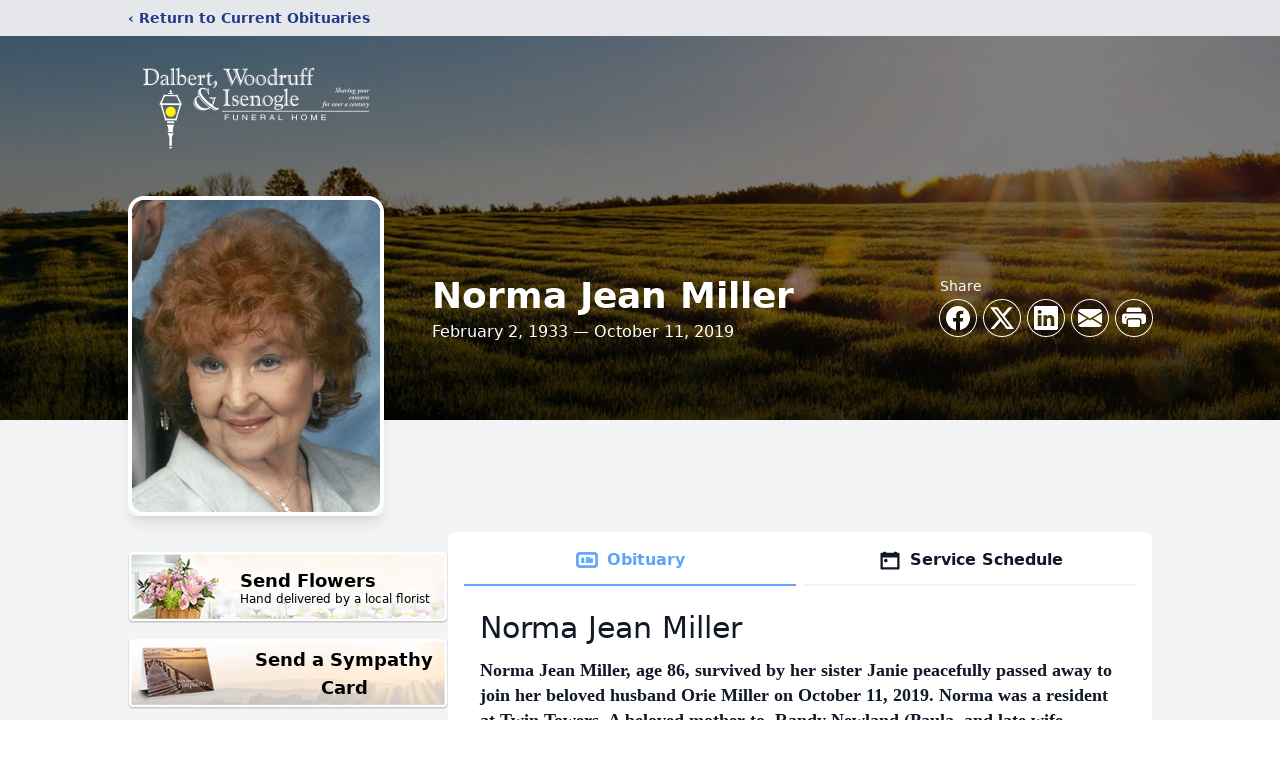

--- FILE ---
content_type: text/html; charset=utf-8
request_url: https://www.google.com/recaptcha/enterprise/anchor?ar=1&k=6LfRmE0hAAAAABgerUDOilF7E9G1NzZGNBFXzTgS&co=aHR0cHM6Ly93d3cuZHdpZnVuZXJhbGhvbWUuY29tOjQ0Mw..&hl=en&type=image&v=N67nZn4AqZkNcbeMu4prBgzg&theme=light&size=invisible&badge=bottomright&anchor-ms=20000&execute-ms=30000&cb=odqfnrqf7dng
body_size: 49005
content:
<!DOCTYPE HTML><html dir="ltr" lang="en"><head><meta http-equiv="Content-Type" content="text/html; charset=UTF-8">
<meta http-equiv="X-UA-Compatible" content="IE=edge">
<title>reCAPTCHA</title>
<style type="text/css">
/* cyrillic-ext */
@font-face {
  font-family: 'Roboto';
  font-style: normal;
  font-weight: 400;
  font-stretch: 100%;
  src: url(//fonts.gstatic.com/s/roboto/v48/KFO7CnqEu92Fr1ME7kSn66aGLdTylUAMa3GUBHMdazTgWw.woff2) format('woff2');
  unicode-range: U+0460-052F, U+1C80-1C8A, U+20B4, U+2DE0-2DFF, U+A640-A69F, U+FE2E-FE2F;
}
/* cyrillic */
@font-face {
  font-family: 'Roboto';
  font-style: normal;
  font-weight: 400;
  font-stretch: 100%;
  src: url(//fonts.gstatic.com/s/roboto/v48/KFO7CnqEu92Fr1ME7kSn66aGLdTylUAMa3iUBHMdazTgWw.woff2) format('woff2');
  unicode-range: U+0301, U+0400-045F, U+0490-0491, U+04B0-04B1, U+2116;
}
/* greek-ext */
@font-face {
  font-family: 'Roboto';
  font-style: normal;
  font-weight: 400;
  font-stretch: 100%;
  src: url(//fonts.gstatic.com/s/roboto/v48/KFO7CnqEu92Fr1ME7kSn66aGLdTylUAMa3CUBHMdazTgWw.woff2) format('woff2');
  unicode-range: U+1F00-1FFF;
}
/* greek */
@font-face {
  font-family: 'Roboto';
  font-style: normal;
  font-weight: 400;
  font-stretch: 100%;
  src: url(//fonts.gstatic.com/s/roboto/v48/KFO7CnqEu92Fr1ME7kSn66aGLdTylUAMa3-UBHMdazTgWw.woff2) format('woff2');
  unicode-range: U+0370-0377, U+037A-037F, U+0384-038A, U+038C, U+038E-03A1, U+03A3-03FF;
}
/* math */
@font-face {
  font-family: 'Roboto';
  font-style: normal;
  font-weight: 400;
  font-stretch: 100%;
  src: url(//fonts.gstatic.com/s/roboto/v48/KFO7CnqEu92Fr1ME7kSn66aGLdTylUAMawCUBHMdazTgWw.woff2) format('woff2');
  unicode-range: U+0302-0303, U+0305, U+0307-0308, U+0310, U+0312, U+0315, U+031A, U+0326-0327, U+032C, U+032F-0330, U+0332-0333, U+0338, U+033A, U+0346, U+034D, U+0391-03A1, U+03A3-03A9, U+03B1-03C9, U+03D1, U+03D5-03D6, U+03F0-03F1, U+03F4-03F5, U+2016-2017, U+2034-2038, U+203C, U+2040, U+2043, U+2047, U+2050, U+2057, U+205F, U+2070-2071, U+2074-208E, U+2090-209C, U+20D0-20DC, U+20E1, U+20E5-20EF, U+2100-2112, U+2114-2115, U+2117-2121, U+2123-214F, U+2190, U+2192, U+2194-21AE, U+21B0-21E5, U+21F1-21F2, U+21F4-2211, U+2213-2214, U+2216-22FF, U+2308-230B, U+2310, U+2319, U+231C-2321, U+2336-237A, U+237C, U+2395, U+239B-23B7, U+23D0, U+23DC-23E1, U+2474-2475, U+25AF, U+25B3, U+25B7, U+25BD, U+25C1, U+25CA, U+25CC, U+25FB, U+266D-266F, U+27C0-27FF, U+2900-2AFF, U+2B0E-2B11, U+2B30-2B4C, U+2BFE, U+3030, U+FF5B, U+FF5D, U+1D400-1D7FF, U+1EE00-1EEFF;
}
/* symbols */
@font-face {
  font-family: 'Roboto';
  font-style: normal;
  font-weight: 400;
  font-stretch: 100%;
  src: url(//fonts.gstatic.com/s/roboto/v48/KFO7CnqEu92Fr1ME7kSn66aGLdTylUAMaxKUBHMdazTgWw.woff2) format('woff2');
  unicode-range: U+0001-000C, U+000E-001F, U+007F-009F, U+20DD-20E0, U+20E2-20E4, U+2150-218F, U+2190, U+2192, U+2194-2199, U+21AF, U+21E6-21F0, U+21F3, U+2218-2219, U+2299, U+22C4-22C6, U+2300-243F, U+2440-244A, U+2460-24FF, U+25A0-27BF, U+2800-28FF, U+2921-2922, U+2981, U+29BF, U+29EB, U+2B00-2BFF, U+4DC0-4DFF, U+FFF9-FFFB, U+10140-1018E, U+10190-1019C, U+101A0, U+101D0-101FD, U+102E0-102FB, U+10E60-10E7E, U+1D2C0-1D2D3, U+1D2E0-1D37F, U+1F000-1F0FF, U+1F100-1F1AD, U+1F1E6-1F1FF, U+1F30D-1F30F, U+1F315, U+1F31C, U+1F31E, U+1F320-1F32C, U+1F336, U+1F378, U+1F37D, U+1F382, U+1F393-1F39F, U+1F3A7-1F3A8, U+1F3AC-1F3AF, U+1F3C2, U+1F3C4-1F3C6, U+1F3CA-1F3CE, U+1F3D4-1F3E0, U+1F3ED, U+1F3F1-1F3F3, U+1F3F5-1F3F7, U+1F408, U+1F415, U+1F41F, U+1F426, U+1F43F, U+1F441-1F442, U+1F444, U+1F446-1F449, U+1F44C-1F44E, U+1F453, U+1F46A, U+1F47D, U+1F4A3, U+1F4B0, U+1F4B3, U+1F4B9, U+1F4BB, U+1F4BF, U+1F4C8-1F4CB, U+1F4D6, U+1F4DA, U+1F4DF, U+1F4E3-1F4E6, U+1F4EA-1F4ED, U+1F4F7, U+1F4F9-1F4FB, U+1F4FD-1F4FE, U+1F503, U+1F507-1F50B, U+1F50D, U+1F512-1F513, U+1F53E-1F54A, U+1F54F-1F5FA, U+1F610, U+1F650-1F67F, U+1F687, U+1F68D, U+1F691, U+1F694, U+1F698, U+1F6AD, U+1F6B2, U+1F6B9-1F6BA, U+1F6BC, U+1F6C6-1F6CF, U+1F6D3-1F6D7, U+1F6E0-1F6EA, U+1F6F0-1F6F3, U+1F6F7-1F6FC, U+1F700-1F7FF, U+1F800-1F80B, U+1F810-1F847, U+1F850-1F859, U+1F860-1F887, U+1F890-1F8AD, U+1F8B0-1F8BB, U+1F8C0-1F8C1, U+1F900-1F90B, U+1F93B, U+1F946, U+1F984, U+1F996, U+1F9E9, U+1FA00-1FA6F, U+1FA70-1FA7C, U+1FA80-1FA89, U+1FA8F-1FAC6, U+1FACE-1FADC, U+1FADF-1FAE9, U+1FAF0-1FAF8, U+1FB00-1FBFF;
}
/* vietnamese */
@font-face {
  font-family: 'Roboto';
  font-style: normal;
  font-weight: 400;
  font-stretch: 100%;
  src: url(//fonts.gstatic.com/s/roboto/v48/KFO7CnqEu92Fr1ME7kSn66aGLdTylUAMa3OUBHMdazTgWw.woff2) format('woff2');
  unicode-range: U+0102-0103, U+0110-0111, U+0128-0129, U+0168-0169, U+01A0-01A1, U+01AF-01B0, U+0300-0301, U+0303-0304, U+0308-0309, U+0323, U+0329, U+1EA0-1EF9, U+20AB;
}
/* latin-ext */
@font-face {
  font-family: 'Roboto';
  font-style: normal;
  font-weight: 400;
  font-stretch: 100%;
  src: url(//fonts.gstatic.com/s/roboto/v48/KFO7CnqEu92Fr1ME7kSn66aGLdTylUAMa3KUBHMdazTgWw.woff2) format('woff2');
  unicode-range: U+0100-02BA, U+02BD-02C5, U+02C7-02CC, U+02CE-02D7, U+02DD-02FF, U+0304, U+0308, U+0329, U+1D00-1DBF, U+1E00-1E9F, U+1EF2-1EFF, U+2020, U+20A0-20AB, U+20AD-20C0, U+2113, U+2C60-2C7F, U+A720-A7FF;
}
/* latin */
@font-face {
  font-family: 'Roboto';
  font-style: normal;
  font-weight: 400;
  font-stretch: 100%;
  src: url(//fonts.gstatic.com/s/roboto/v48/KFO7CnqEu92Fr1ME7kSn66aGLdTylUAMa3yUBHMdazQ.woff2) format('woff2');
  unicode-range: U+0000-00FF, U+0131, U+0152-0153, U+02BB-02BC, U+02C6, U+02DA, U+02DC, U+0304, U+0308, U+0329, U+2000-206F, U+20AC, U+2122, U+2191, U+2193, U+2212, U+2215, U+FEFF, U+FFFD;
}
/* cyrillic-ext */
@font-face {
  font-family: 'Roboto';
  font-style: normal;
  font-weight: 500;
  font-stretch: 100%;
  src: url(//fonts.gstatic.com/s/roboto/v48/KFO7CnqEu92Fr1ME7kSn66aGLdTylUAMa3GUBHMdazTgWw.woff2) format('woff2');
  unicode-range: U+0460-052F, U+1C80-1C8A, U+20B4, U+2DE0-2DFF, U+A640-A69F, U+FE2E-FE2F;
}
/* cyrillic */
@font-face {
  font-family: 'Roboto';
  font-style: normal;
  font-weight: 500;
  font-stretch: 100%;
  src: url(//fonts.gstatic.com/s/roboto/v48/KFO7CnqEu92Fr1ME7kSn66aGLdTylUAMa3iUBHMdazTgWw.woff2) format('woff2');
  unicode-range: U+0301, U+0400-045F, U+0490-0491, U+04B0-04B1, U+2116;
}
/* greek-ext */
@font-face {
  font-family: 'Roboto';
  font-style: normal;
  font-weight: 500;
  font-stretch: 100%;
  src: url(//fonts.gstatic.com/s/roboto/v48/KFO7CnqEu92Fr1ME7kSn66aGLdTylUAMa3CUBHMdazTgWw.woff2) format('woff2');
  unicode-range: U+1F00-1FFF;
}
/* greek */
@font-face {
  font-family: 'Roboto';
  font-style: normal;
  font-weight: 500;
  font-stretch: 100%;
  src: url(//fonts.gstatic.com/s/roboto/v48/KFO7CnqEu92Fr1ME7kSn66aGLdTylUAMa3-UBHMdazTgWw.woff2) format('woff2');
  unicode-range: U+0370-0377, U+037A-037F, U+0384-038A, U+038C, U+038E-03A1, U+03A3-03FF;
}
/* math */
@font-face {
  font-family: 'Roboto';
  font-style: normal;
  font-weight: 500;
  font-stretch: 100%;
  src: url(//fonts.gstatic.com/s/roboto/v48/KFO7CnqEu92Fr1ME7kSn66aGLdTylUAMawCUBHMdazTgWw.woff2) format('woff2');
  unicode-range: U+0302-0303, U+0305, U+0307-0308, U+0310, U+0312, U+0315, U+031A, U+0326-0327, U+032C, U+032F-0330, U+0332-0333, U+0338, U+033A, U+0346, U+034D, U+0391-03A1, U+03A3-03A9, U+03B1-03C9, U+03D1, U+03D5-03D6, U+03F0-03F1, U+03F4-03F5, U+2016-2017, U+2034-2038, U+203C, U+2040, U+2043, U+2047, U+2050, U+2057, U+205F, U+2070-2071, U+2074-208E, U+2090-209C, U+20D0-20DC, U+20E1, U+20E5-20EF, U+2100-2112, U+2114-2115, U+2117-2121, U+2123-214F, U+2190, U+2192, U+2194-21AE, U+21B0-21E5, U+21F1-21F2, U+21F4-2211, U+2213-2214, U+2216-22FF, U+2308-230B, U+2310, U+2319, U+231C-2321, U+2336-237A, U+237C, U+2395, U+239B-23B7, U+23D0, U+23DC-23E1, U+2474-2475, U+25AF, U+25B3, U+25B7, U+25BD, U+25C1, U+25CA, U+25CC, U+25FB, U+266D-266F, U+27C0-27FF, U+2900-2AFF, U+2B0E-2B11, U+2B30-2B4C, U+2BFE, U+3030, U+FF5B, U+FF5D, U+1D400-1D7FF, U+1EE00-1EEFF;
}
/* symbols */
@font-face {
  font-family: 'Roboto';
  font-style: normal;
  font-weight: 500;
  font-stretch: 100%;
  src: url(//fonts.gstatic.com/s/roboto/v48/KFO7CnqEu92Fr1ME7kSn66aGLdTylUAMaxKUBHMdazTgWw.woff2) format('woff2');
  unicode-range: U+0001-000C, U+000E-001F, U+007F-009F, U+20DD-20E0, U+20E2-20E4, U+2150-218F, U+2190, U+2192, U+2194-2199, U+21AF, U+21E6-21F0, U+21F3, U+2218-2219, U+2299, U+22C4-22C6, U+2300-243F, U+2440-244A, U+2460-24FF, U+25A0-27BF, U+2800-28FF, U+2921-2922, U+2981, U+29BF, U+29EB, U+2B00-2BFF, U+4DC0-4DFF, U+FFF9-FFFB, U+10140-1018E, U+10190-1019C, U+101A0, U+101D0-101FD, U+102E0-102FB, U+10E60-10E7E, U+1D2C0-1D2D3, U+1D2E0-1D37F, U+1F000-1F0FF, U+1F100-1F1AD, U+1F1E6-1F1FF, U+1F30D-1F30F, U+1F315, U+1F31C, U+1F31E, U+1F320-1F32C, U+1F336, U+1F378, U+1F37D, U+1F382, U+1F393-1F39F, U+1F3A7-1F3A8, U+1F3AC-1F3AF, U+1F3C2, U+1F3C4-1F3C6, U+1F3CA-1F3CE, U+1F3D4-1F3E0, U+1F3ED, U+1F3F1-1F3F3, U+1F3F5-1F3F7, U+1F408, U+1F415, U+1F41F, U+1F426, U+1F43F, U+1F441-1F442, U+1F444, U+1F446-1F449, U+1F44C-1F44E, U+1F453, U+1F46A, U+1F47D, U+1F4A3, U+1F4B0, U+1F4B3, U+1F4B9, U+1F4BB, U+1F4BF, U+1F4C8-1F4CB, U+1F4D6, U+1F4DA, U+1F4DF, U+1F4E3-1F4E6, U+1F4EA-1F4ED, U+1F4F7, U+1F4F9-1F4FB, U+1F4FD-1F4FE, U+1F503, U+1F507-1F50B, U+1F50D, U+1F512-1F513, U+1F53E-1F54A, U+1F54F-1F5FA, U+1F610, U+1F650-1F67F, U+1F687, U+1F68D, U+1F691, U+1F694, U+1F698, U+1F6AD, U+1F6B2, U+1F6B9-1F6BA, U+1F6BC, U+1F6C6-1F6CF, U+1F6D3-1F6D7, U+1F6E0-1F6EA, U+1F6F0-1F6F3, U+1F6F7-1F6FC, U+1F700-1F7FF, U+1F800-1F80B, U+1F810-1F847, U+1F850-1F859, U+1F860-1F887, U+1F890-1F8AD, U+1F8B0-1F8BB, U+1F8C0-1F8C1, U+1F900-1F90B, U+1F93B, U+1F946, U+1F984, U+1F996, U+1F9E9, U+1FA00-1FA6F, U+1FA70-1FA7C, U+1FA80-1FA89, U+1FA8F-1FAC6, U+1FACE-1FADC, U+1FADF-1FAE9, U+1FAF0-1FAF8, U+1FB00-1FBFF;
}
/* vietnamese */
@font-face {
  font-family: 'Roboto';
  font-style: normal;
  font-weight: 500;
  font-stretch: 100%;
  src: url(//fonts.gstatic.com/s/roboto/v48/KFO7CnqEu92Fr1ME7kSn66aGLdTylUAMa3OUBHMdazTgWw.woff2) format('woff2');
  unicode-range: U+0102-0103, U+0110-0111, U+0128-0129, U+0168-0169, U+01A0-01A1, U+01AF-01B0, U+0300-0301, U+0303-0304, U+0308-0309, U+0323, U+0329, U+1EA0-1EF9, U+20AB;
}
/* latin-ext */
@font-face {
  font-family: 'Roboto';
  font-style: normal;
  font-weight: 500;
  font-stretch: 100%;
  src: url(//fonts.gstatic.com/s/roboto/v48/KFO7CnqEu92Fr1ME7kSn66aGLdTylUAMa3KUBHMdazTgWw.woff2) format('woff2');
  unicode-range: U+0100-02BA, U+02BD-02C5, U+02C7-02CC, U+02CE-02D7, U+02DD-02FF, U+0304, U+0308, U+0329, U+1D00-1DBF, U+1E00-1E9F, U+1EF2-1EFF, U+2020, U+20A0-20AB, U+20AD-20C0, U+2113, U+2C60-2C7F, U+A720-A7FF;
}
/* latin */
@font-face {
  font-family: 'Roboto';
  font-style: normal;
  font-weight: 500;
  font-stretch: 100%;
  src: url(//fonts.gstatic.com/s/roboto/v48/KFO7CnqEu92Fr1ME7kSn66aGLdTylUAMa3yUBHMdazQ.woff2) format('woff2');
  unicode-range: U+0000-00FF, U+0131, U+0152-0153, U+02BB-02BC, U+02C6, U+02DA, U+02DC, U+0304, U+0308, U+0329, U+2000-206F, U+20AC, U+2122, U+2191, U+2193, U+2212, U+2215, U+FEFF, U+FFFD;
}
/* cyrillic-ext */
@font-face {
  font-family: 'Roboto';
  font-style: normal;
  font-weight: 900;
  font-stretch: 100%;
  src: url(//fonts.gstatic.com/s/roboto/v48/KFO7CnqEu92Fr1ME7kSn66aGLdTylUAMa3GUBHMdazTgWw.woff2) format('woff2');
  unicode-range: U+0460-052F, U+1C80-1C8A, U+20B4, U+2DE0-2DFF, U+A640-A69F, U+FE2E-FE2F;
}
/* cyrillic */
@font-face {
  font-family: 'Roboto';
  font-style: normal;
  font-weight: 900;
  font-stretch: 100%;
  src: url(//fonts.gstatic.com/s/roboto/v48/KFO7CnqEu92Fr1ME7kSn66aGLdTylUAMa3iUBHMdazTgWw.woff2) format('woff2');
  unicode-range: U+0301, U+0400-045F, U+0490-0491, U+04B0-04B1, U+2116;
}
/* greek-ext */
@font-face {
  font-family: 'Roboto';
  font-style: normal;
  font-weight: 900;
  font-stretch: 100%;
  src: url(//fonts.gstatic.com/s/roboto/v48/KFO7CnqEu92Fr1ME7kSn66aGLdTylUAMa3CUBHMdazTgWw.woff2) format('woff2');
  unicode-range: U+1F00-1FFF;
}
/* greek */
@font-face {
  font-family: 'Roboto';
  font-style: normal;
  font-weight: 900;
  font-stretch: 100%;
  src: url(//fonts.gstatic.com/s/roboto/v48/KFO7CnqEu92Fr1ME7kSn66aGLdTylUAMa3-UBHMdazTgWw.woff2) format('woff2');
  unicode-range: U+0370-0377, U+037A-037F, U+0384-038A, U+038C, U+038E-03A1, U+03A3-03FF;
}
/* math */
@font-face {
  font-family: 'Roboto';
  font-style: normal;
  font-weight: 900;
  font-stretch: 100%;
  src: url(//fonts.gstatic.com/s/roboto/v48/KFO7CnqEu92Fr1ME7kSn66aGLdTylUAMawCUBHMdazTgWw.woff2) format('woff2');
  unicode-range: U+0302-0303, U+0305, U+0307-0308, U+0310, U+0312, U+0315, U+031A, U+0326-0327, U+032C, U+032F-0330, U+0332-0333, U+0338, U+033A, U+0346, U+034D, U+0391-03A1, U+03A3-03A9, U+03B1-03C9, U+03D1, U+03D5-03D6, U+03F0-03F1, U+03F4-03F5, U+2016-2017, U+2034-2038, U+203C, U+2040, U+2043, U+2047, U+2050, U+2057, U+205F, U+2070-2071, U+2074-208E, U+2090-209C, U+20D0-20DC, U+20E1, U+20E5-20EF, U+2100-2112, U+2114-2115, U+2117-2121, U+2123-214F, U+2190, U+2192, U+2194-21AE, U+21B0-21E5, U+21F1-21F2, U+21F4-2211, U+2213-2214, U+2216-22FF, U+2308-230B, U+2310, U+2319, U+231C-2321, U+2336-237A, U+237C, U+2395, U+239B-23B7, U+23D0, U+23DC-23E1, U+2474-2475, U+25AF, U+25B3, U+25B7, U+25BD, U+25C1, U+25CA, U+25CC, U+25FB, U+266D-266F, U+27C0-27FF, U+2900-2AFF, U+2B0E-2B11, U+2B30-2B4C, U+2BFE, U+3030, U+FF5B, U+FF5D, U+1D400-1D7FF, U+1EE00-1EEFF;
}
/* symbols */
@font-face {
  font-family: 'Roboto';
  font-style: normal;
  font-weight: 900;
  font-stretch: 100%;
  src: url(//fonts.gstatic.com/s/roboto/v48/KFO7CnqEu92Fr1ME7kSn66aGLdTylUAMaxKUBHMdazTgWw.woff2) format('woff2');
  unicode-range: U+0001-000C, U+000E-001F, U+007F-009F, U+20DD-20E0, U+20E2-20E4, U+2150-218F, U+2190, U+2192, U+2194-2199, U+21AF, U+21E6-21F0, U+21F3, U+2218-2219, U+2299, U+22C4-22C6, U+2300-243F, U+2440-244A, U+2460-24FF, U+25A0-27BF, U+2800-28FF, U+2921-2922, U+2981, U+29BF, U+29EB, U+2B00-2BFF, U+4DC0-4DFF, U+FFF9-FFFB, U+10140-1018E, U+10190-1019C, U+101A0, U+101D0-101FD, U+102E0-102FB, U+10E60-10E7E, U+1D2C0-1D2D3, U+1D2E0-1D37F, U+1F000-1F0FF, U+1F100-1F1AD, U+1F1E6-1F1FF, U+1F30D-1F30F, U+1F315, U+1F31C, U+1F31E, U+1F320-1F32C, U+1F336, U+1F378, U+1F37D, U+1F382, U+1F393-1F39F, U+1F3A7-1F3A8, U+1F3AC-1F3AF, U+1F3C2, U+1F3C4-1F3C6, U+1F3CA-1F3CE, U+1F3D4-1F3E0, U+1F3ED, U+1F3F1-1F3F3, U+1F3F5-1F3F7, U+1F408, U+1F415, U+1F41F, U+1F426, U+1F43F, U+1F441-1F442, U+1F444, U+1F446-1F449, U+1F44C-1F44E, U+1F453, U+1F46A, U+1F47D, U+1F4A3, U+1F4B0, U+1F4B3, U+1F4B9, U+1F4BB, U+1F4BF, U+1F4C8-1F4CB, U+1F4D6, U+1F4DA, U+1F4DF, U+1F4E3-1F4E6, U+1F4EA-1F4ED, U+1F4F7, U+1F4F9-1F4FB, U+1F4FD-1F4FE, U+1F503, U+1F507-1F50B, U+1F50D, U+1F512-1F513, U+1F53E-1F54A, U+1F54F-1F5FA, U+1F610, U+1F650-1F67F, U+1F687, U+1F68D, U+1F691, U+1F694, U+1F698, U+1F6AD, U+1F6B2, U+1F6B9-1F6BA, U+1F6BC, U+1F6C6-1F6CF, U+1F6D3-1F6D7, U+1F6E0-1F6EA, U+1F6F0-1F6F3, U+1F6F7-1F6FC, U+1F700-1F7FF, U+1F800-1F80B, U+1F810-1F847, U+1F850-1F859, U+1F860-1F887, U+1F890-1F8AD, U+1F8B0-1F8BB, U+1F8C0-1F8C1, U+1F900-1F90B, U+1F93B, U+1F946, U+1F984, U+1F996, U+1F9E9, U+1FA00-1FA6F, U+1FA70-1FA7C, U+1FA80-1FA89, U+1FA8F-1FAC6, U+1FACE-1FADC, U+1FADF-1FAE9, U+1FAF0-1FAF8, U+1FB00-1FBFF;
}
/* vietnamese */
@font-face {
  font-family: 'Roboto';
  font-style: normal;
  font-weight: 900;
  font-stretch: 100%;
  src: url(//fonts.gstatic.com/s/roboto/v48/KFO7CnqEu92Fr1ME7kSn66aGLdTylUAMa3OUBHMdazTgWw.woff2) format('woff2');
  unicode-range: U+0102-0103, U+0110-0111, U+0128-0129, U+0168-0169, U+01A0-01A1, U+01AF-01B0, U+0300-0301, U+0303-0304, U+0308-0309, U+0323, U+0329, U+1EA0-1EF9, U+20AB;
}
/* latin-ext */
@font-face {
  font-family: 'Roboto';
  font-style: normal;
  font-weight: 900;
  font-stretch: 100%;
  src: url(//fonts.gstatic.com/s/roboto/v48/KFO7CnqEu92Fr1ME7kSn66aGLdTylUAMa3KUBHMdazTgWw.woff2) format('woff2');
  unicode-range: U+0100-02BA, U+02BD-02C5, U+02C7-02CC, U+02CE-02D7, U+02DD-02FF, U+0304, U+0308, U+0329, U+1D00-1DBF, U+1E00-1E9F, U+1EF2-1EFF, U+2020, U+20A0-20AB, U+20AD-20C0, U+2113, U+2C60-2C7F, U+A720-A7FF;
}
/* latin */
@font-face {
  font-family: 'Roboto';
  font-style: normal;
  font-weight: 900;
  font-stretch: 100%;
  src: url(//fonts.gstatic.com/s/roboto/v48/KFO7CnqEu92Fr1ME7kSn66aGLdTylUAMa3yUBHMdazQ.woff2) format('woff2');
  unicode-range: U+0000-00FF, U+0131, U+0152-0153, U+02BB-02BC, U+02C6, U+02DA, U+02DC, U+0304, U+0308, U+0329, U+2000-206F, U+20AC, U+2122, U+2191, U+2193, U+2212, U+2215, U+FEFF, U+FFFD;
}

</style>
<link rel="stylesheet" type="text/css" href="https://www.gstatic.com/recaptcha/releases/N67nZn4AqZkNcbeMu4prBgzg/styles__ltr.css">
<script nonce="yAG0iIV825aRuGEgv8vPDw" type="text/javascript">window['__recaptcha_api'] = 'https://www.google.com/recaptcha/enterprise/';</script>
<script type="text/javascript" src="https://www.gstatic.com/recaptcha/releases/N67nZn4AqZkNcbeMu4prBgzg/recaptcha__en.js" nonce="yAG0iIV825aRuGEgv8vPDw">
      
    </script></head>
<body><div id="rc-anchor-alert" class="rc-anchor-alert"></div>
<input type="hidden" id="recaptcha-token" value="[base64]">
<script type="text/javascript" nonce="yAG0iIV825aRuGEgv8vPDw">
      recaptcha.anchor.Main.init("[\x22ainput\x22,[\x22bgdata\x22,\x22\x22,\[base64]/[base64]/[base64]/[base64]/[base64]/UltsKytdPUU6KEU8MjA0OD9SW2wrK109RT4+NnwxOTI6KChFJjY0NTEyKT09NTUyOTYmJk0rMTxjLmxlbmd0aCYmKGMuY2hhckNvZGVBdChNKzEpJjY0NTEyKT09NTYzMjA/[base64]/[base64]/[base64]/[base64]/[base64]/[base64]/[base64]\x22,\[base64]\\u003d\x22,\x22wo9aw7kmAXAow4AXQzPCusO0Nx1fwoTDrjLDssKWwrXCuMK/woPDv8K+EcKNS8KJwrkZAgdLEjLCj8KZQ8O/X8KnJcKEwq/[base64]/CqGDDhEXCncKxTMOMwqh8QMKqw6ctZ8O/[base64]/[base64]/w4FKA8K2JsKowrBEw7AsB8O6wpZnw786Eh7CkDoNwql+QyXCiSBlJgjCsAbCgEYpwp8bw4fDukdcVsO9YMKhFyrCvMO3wqTCu2JhwoDDrcOQHMO/GMKQZlU2wrvDp8KuJMKpw7crwp0XwqHDvx/[base64]/[base64]/CssO1FFB7IVBbw5HCrTbCosKUwo5aw6vCsMKvwoXCqcK4w7MjDjE+wrMOwrFePkA8d8KaG2DDjDx/bMOxwp4Mw6RPwo3Ckj3Cs8O4LUfDt8KQwpZew4kSHcO4w7rCt1NIC8KvwrJedlfCgjBaw7nDpgXDjMKNL8KYCcKZKsO4w4QXwq/CmMOWAcO+woHCqMO5RVwOwqk2wrzDlMOpfcOBwpNRwrPDo8KiwpAOfnfCs8Kkd8OoJMO2Lk1Rw7xqakUNwoLDr8KTwo5fasKNLsOyDsKPwpDDt0TCpyQgw4fDnsKqw6nDgQ7CqFIuw5gDV2DChwNNWcObwoZywrzDs8K4WCQkGsOEVsOkwr7Dj8K9w6/CvsO9d33DqMOQcsK/[base64]/ChMKYWAPDvGDDpcODJArDg8KuWzdZRsKEw5zCvSZ7w7LCncKYw4zClHk3ScOGXgsBWFwcw5oFMFhRcMK0w4VEE0BgdkHDh8Kzwq3CmMKow78nTBUjwq3CryTCmhDDusObwrkZGcO1AlZsw41HHcKKwoUkA8OWw50/[base64]/CtUbCp0k4AcKww4sGwofClVUHZmoVNUwfwq8tDnh4BMOUOFExMnHCpsKiB8K0wrLDqsO+w5vDli4CO8Kkwo3DtytoBcKFw6UNH1zCniZRQH0Yw5zDusOWwq3DsGDDuQlDCsKlcnkywrnDgGtOwpfDvDPCjn9CwoHChhU/[base64]/DlS1JDgs0N3vCm8ODRMKeeh8dwqokDcOsw5xoJcOEF8OXwptAHEVQwq7DpcOoYhzDncKew5BWw4rDmMK1w7/Djn/DucOrw7FJMsKjZkPCsMOiw5zDnh1iX8OGw5tlwpLCrRsRw6HDvsKnw5bCncKMw4MBwpjDhMOFwo9cJRlOPFUVRzPChQZnHkMEXjYkwq0wwoRmcsOMw6chHCTDsMO4JsK7w601w7sQw4HChcKYYDdnLk/DmmgawoXDjyASw57DvcO/[base64]/Dkl1Hw7BDYsKNYsKON8KBw40eC1Rqw67DjcKXIcKlw7/CtsKEWWZ4WsKmw7TDg8KVw5HCmsKGN2jCmsOXwrXCi2/DvW3DogobXQHCmcOPwpItAMK4w7B6b8OWSMOuw64/aEvCoALDkGfDsmrDiMODNVTCgBwxw5nDlhjChcOQCX5Lw6zChsOGw4N6wrNQAClFdhEsJcKNw7gdwqpSw7jCoDRiw4RawqpFwoxIw5PCgcK8D8OxPnJEJsKywpZMKMO5w6jDnsKhw4BfJMObw6RxK1dTUcOiNEzCqMKqw7Jow5RGw7nDuMOoGMOcNFjDocK/[base64]/[base64]/w77CpkjCrsKYw589w5TCuDTDvDDDrmtKYsOuP0zCvDTDsQjDrMOyw4Auwr/ClMOibX7Dpjt5wqEeXcOfTlHDoWMOfUbDrcKyQ2pWwq9Sw7Z6w7MvwpRrXcKgN8OCw5o/wqskDcKnfcO8wq0Jw5XDpU5Dwqxtwp3DhcKUwqfClFVDw6DCvMO/DcONw6PDo8O1w5ggDh0pA8OzbsO4KwErwqobEcOMwqLDqTcWWxnCv8KMwrBgKMKUTUHCu8KyORtRwohIwpvDhmTClwoSIizDlMKFI8Kmw4ZbTChtKDYjZcKJw6BUPcOAHsKJWB99w7HDl8Oawqs8FELCljDCosKnGGB+BMKeOQfCjVXCgH5qZT00w5bCh8Kawo/CtVHDkcOHwq5xD8KRw63DiUbCt8K3RcOZw48ENsKAwqvDoX7CvBvCiMKcwrLChRXDgMKbb8ODw4XCrUE4RcK0wrZHRsKZRD1IfsK0w6gBwqZGw6/[base64]/CjFHDucOMw4zChXrCp8KVwoJ7wpcCwpIBwqsTaMKEXyTCu8OjXhJfJsO/wrV6Q3Zjw4omwoLCtDISXsO7wpcNw69cN8OrW8Kpwp/DssKJZ1nCnyjCnw/CgMO2cMKPwocXTQbCgjjDv8OwwqLCj8OWw5XCu3HCs8KRwqbDgMOWwqTCl8OWBcONUBYhOh/Cp8OYw4vDnzdifjJwNsOMehoRw6HDhTzCh8Oswo7CtcK6w5nDnjvClFwgw4PCpyDDpX0yw7TCqsKMU8KXw7zDt8K1w5kcwoovw5nCmUkzwpUBw6J5QMKkwp/DhcOiBsKwwrPCqz3CuMKmwrPCqMKsd3jCh8KTw5pew7Yew7Arw7ICw6LDs3XClsKKw6TDo8Kgw4bDucOhw49zw6PDqHLDjjQ+wqvDsAnCoMKQHydvSg/[base64]/wp/CmkYVXWNFMC93U8OXw7MKw4YPAMO/wpIIw5wZViLCgsO5w5ljw4R2K8Obw5/Cmh4nwqHCvFPDgSUVGGkqw6woecKlAsKnw5sAw4INJ8Kgw4HCv2LCnwPCrsO2w4fDo8OKcRvDiwnCqCNSwogGw4geago+wqXDk8KCI2gsfcOgw7NHN3sVwp1VAy/CkFhPecOSwogvw6VEJsO/RsKgURMrw5HCngVcAAg4b8Ojw6caLMKnw5fCtmx9wp/CisOXw7kdw4olwrfCs8K0w5/[base64]/[base64]/[base64]/Dq2DDu0Rxw73DqnLDrl0MUUQwY3Afwph9QMO0w6N4w6J0wpjDignDpy9UKgFYw73CtMKJCRsuwqrDq8KNw7HDuMOdCwjDqMKEUEfDvWnDgAnCqcO7w5/[base64]/[base64]/LFzCmxbCuS/Ctjx4w5sjWMKJwrPDnEgSwrppOWHDtwXCmMK4PlR8w7kLScKvwpsEAMK5w480P17Co1bDjAd/wqvDnMOiw7MEw7dFNCPDlMOmw4XCogk6w5fDjAfDh8KzJnF9woAoAsKKwrJDJMOHNMKbWMO6w6rCnMK/wotTY8KGw6l4K0DClQo1Fk3DszxNPcKhHcOVODYXw7dYwonDt8OMTsOqw47DvcKVRMOzU8KuQ8K2wpXDlDPDqgAcGTN9wo/CmMKpLMKgw5fCoMKiNkg6RF5MGMOdTVTChcOBK2fDgHUpWMK2wpfDpsObw6ZUe8K6FMKhwooSw5ERTgLCn8OFwozCqcKZd28jw7crw5DChMK/[base64]/[base64]/DqsOuw7kHw6oQWsKLMX/[base64]/wrA7KMKHwrBbw6nDjcKpw7HCuiHCoEVmRsOZw6Y2AT7Ck8OTJMKDR8Oed2oLCX/DrMO6WxoBYcOYasOgw4VWHSXDqnc5Wz82wqdjw6Uhe8KFZMOuw5jDgSfDgnxHWnjDhCbDv8KeIcK7fgA/[base64]/CmMKRw4xswrwSw5lBaCLCsgzDukRWYcOQdMObeMKbw73Chw8mw7gKPBTCvEcJw5UAUx/DuMKdw53DlMKkwp7CgBV9w6fCl8O3KsO2w4hmwrM5GMKXw7ZLY8KvwrPDplvDj8KXw6rChRUkZcOMwrVSB2vDrcK5XR/DtMOtL3NJXRzDk3vDq0Iyw4Ild8OeX8Okw7fCiMKPHkvDvMKYwp7Dh8Kmw7xNw51VYMKzwrTCm8K7w6jDtUvCtcKlBRhTbVTDh8O/wpoqHRwwwo/DvxRmRcOzwrIySsO3W2/ChGzCgVzDkxIOJwbCvMOjwpwSYMKgVi/DvMOgE0ANwpvCvMOfw7LDml/[base64]/UMKyKSpgcW4uXcOXZcK+w7YCw7LCvMKtwpDCo8OXw6bCoVkKASshQzBNdxlGw7fCjsKYUcO+cSPCpUfDlcOEwr3DkCLDpsO1wqVmFgfDoCVzwpN8AsOiw7kswqR/LmLDpsKGP8O9wqcQextHwpXDtcOZKFPCl8O+wrvCnl3DhMKbW2YLwoUVw4E+YsKXwp8fcQLCsAAvwqoaHsO4JkTCgzHDtz/Cn2kZMsKaPsOQasOvCMKHbcOPw7McPn53NTfCtsOwYWjDm8Kew5vDpSLCgMOjw6ptZB/DoEzCt19iwqkYZsKWZcOPwr4gf2EbUMOmwrtiBMKeKR/DnQnDnxgAIT4/QsKUw797X8KZwrpJwqlFw7fCqHtbwqt9ekDDoMOBcMOsAiDCuzNtHFTDm03Cn8OEf8OdMzQgEHPDp8OLwoLDrgfCtyI3wrjCkyfCkcKPw4rDmsOaUsO6w47DqcKAVANpOcKvw4TCpB5QwqrDinvDgcKHMGbDh1tibUELwpjCkFHCpsOkwpjDnGQsw5Mdw5FnwpkvcU/CkgbDpsKVwoXDl8K/R8K6bk1KRRrDq8K9HzfDoXUrwqvCqHNQw7AEAUZAbi9fw7rDoMOXElAOw4rCv3lAwo0Kw5rChsKAcDTCjsOtwoTCszbCjjl5w6LDj8KVCsOSwr/Cq8O4w6hGwpJsIcOrMcKgBMKWwp3Cg8KcwqLCmxfCim3CrsObUMOnw5XCoMKZDcOSwrIFaATCtS3DmVN7wr/ClRFcwrDCt8O5FMOhJMOUaQvCkEjDlMO9ScKIw5RJw7zCkcK5wrDDtgtvEsOjHnzCvinCs1bCojfDvXE0w7QbOcKLwo/[base64]/CohpKA8Kawo/CisObw7BiwpHDkEXDiGUZVE0bARbDlcKbw6AeR0siw6TCj8KTw6/CplXCtsO8W148wrjDhT4XMcKawojDlsOoXcODAcO/[base64]/CojEQGcKrw4JewrLCiAHDu8KsOTzDkVzDocOucMKoJsKjwqXCqUM8w4sUwpQCIsKwwpVywprCpjbDjcK9P0TCjisQdMOePnLDrTAeJR5PVcKiw6zChcO/w7MlHHjCn8KsfiRAw7NaOUvDhWzCpcKeWMKTbsOEbsKYwqbCtiTDt1vCv8Ktw68Yw40nCcKDwrnDtQfDgljCpAjDtWvClyzCvF7ChzoJXgTDoSotNg9VLMOyVxvDh8KKwonDssK8w4NTw4ISwq3Dj0/CiDkocMKiEC4fSinCs8O7Nz3Do8OywrLDuWwHIEHCtcKKwr5OQcObwp8Cwr8JJcOoSyckKMOgw69AaUVPwoIaVsOrwqgKwo1aA8OuWDnDlsOaw6MUw4zClMKWG8Kzwq0VRsKOVHvDnH7ClhvCoFh0w5UOXApzMx/[base64]/CqsKrw4nCucK7UwLDp8OgRiPCmDlUHsKtw4E6NGR2Kz8dw6xIw782RlUVwpfCq8OSRn7DpCYzRcOpYF/DrMKJUsOYwpoDCGfCr8K0d0rCm8O9Lm1YVMOGP8K5HMKHw7XCp8O+w5ZyIMOJAsOMw54QNk/[base64]/w4cfGMOyw4LCm8KdP8O8LnhiFTEFDsKqWcKXwohZERnDrcKqwq8iTQAIw4UwdzDCimPDu1oXw7LDgsK5PCrCoyACQMO3HsKMw67CkCdkw4pFw6nDkDk9VcKjwr/[base64]/Cq3oeUzjCv0HDjsOww5LCi8K6MsK0w5ZiPMODw7DDi8OQVxPDhHnDrHBYwr/DgRHDvsKPGTBlARzCp8OkasKEShjCsCbChsOVwr0Ew7jCqx3DvHhQwrXDrnjCphfDjMOLTMK/wo7DhH80LHPDok8mBMORTsOBW1UGAnzCuG8RcRzCowc6w5JcwqbChcONOMOcwrDCh8OxwpTChTxWJsKmYEvCsxghw7bCpsK6Vl9eYsODwpIuw6w0JHfDgcK/f8KrTATCi0TDusKHw7N/OVEJTFRgw79lwqhqwrHDvsKdw6XCvkvCt0V1a8KGw6AKEgPDuMOCwpVRNgUBwrkPdcKtaFXCqgc3w73DtSzCpE8VcWo1NBfDhikVwrHDmMOnfBFTHsKww71UAMKaw4TDlgoZCndYfsOyd8K2wrvDqMOlwqo8w5vDrAnDrMKVwrovw7lww6olZWLDtFwCw6/CsknDq8K+VsK2wqcjwo3CucK/UMO+JsKOwrt5ZGfClzBTFMKWfsOYAMKnwpgSBErCnMOEa8KAw4HDpcO9wq8rAy19w5zCssKjCsO3wq0NWl3CuiDCrcOaBcOdCHpUw5vDj8KAw5kSfcOfwrRiP8OFw51tFcO7w4FtYcOFO2ozwq5hw57CnsKVworDgMKRTsOFwqHCsFEfw5HDlm/Cn8K2YMK2M8Opwo8ABsKSL8Kmw5MsZsOAw7/DucKkalgKw618X8OiwoMaw6B+wrbCjBXCvWnDusKZw6TCpMOSwqfCsiLCkcKnw5LCscOvcsOKckA5Dm9CNV7Djnonw5jCoWfCvsO0eg0GS8KOUVXDoBfCjzrDtcOaKcKMYhvDq8K6djzCmMOGHcORb1zDt1vDogTDjxNiasKqwqp/w63CvcK5w4PConXCgGRTOCZ7N2hXccKsADl4w6nDnMOMDi0xHsO3CDhJw7bDjsOSwrp4wpbDp33DsynCvsKJBT7Dt1QkMGNSIl4Nw7Qiw6nChEXCj8OqwrfCmHEOwp3Co0ECw6/CkysDHS3CrWzDncKcw6Ygw67Cj8Omw6XDjsK0w6lfYwIXGMKjEFYRw5nCusOmLcOPCcOyAsK/w4DDuHcDAsK9dcOmwq87w5/[base64]/DmU1LdivCusKzw6jDsMOzcgTDrHnDnV3DrzLCj8KcUMK7TsOdwpFJLcKsw6N+VcKVwps1d8ODw4t3WVpzdyDCkMObEDrCqHzDq2TDtljDvho0OsOXfyANwp7Cu8KEw4E9wrF8MsKhVC/[base64]/CsMKUw7fDsyLDl8OoSsKEYjNEQTfDusKONMObw6TDsMKwwrsrw6jDoSZnH3LDg3UXXXtTHU8nwq0bG8Odw4pwSgzDkxjDr8Olw45xw6dsZcOVD0vCsAIwcMOtZSNCwo3CocOvaMKUUUJZw7FrMX/[base64]/Dj0oIC8KWaMO5dcKBw6pFw5szwpfDrsOew77ChC0TYkHDr8Krw5kGw7ssFR3DlEDDpMKTKlvDvcK/wr/DvcK+w5LDgU0VTkxAwpd7wp/Ci8KlwqkRS8OLwpLDgFxQwpjCrQbDhT/[base64]/[base64]/CiDx6bEJdw7LCsWpIG0rCjn7CmkzCgsOkwqHDvWnDqWTDrcKaPVxKwpDDk8KqwqHDjMO5C8KZwogXRDjDmD5rwpnDnF8id8KSVMK3dB/Co8OHCsOWfsKowqRow7jCvlXCrMKiW8KQW8Ojwq4CA8Omw7J7wqLDj8KAUW4jfcKOw61kGsKNfWDDgcObwrxIS8O1w6zCrjvCkCUSwrg0wqlfacKoK8KOfy3Dm1lEUcKRwpfClcK9w5zDvMKiw7vDijTDqEzCncK7wrnCvcK3w7/[base64]/DssO9EsKcBScpAMK2Rk9ac8OkM8KpSMOoEcO9wp7DqDPDrsKGw4PCpj/DpSABST7CiQlFw5xCw5MTw5/CpwPDrS7DnsKWMMOqwq1VwpbDsMKgw7/DumpbdcKcPsK8wq3CncO0OgNOLVvCkVwlwr/Dn2V8w5DCqRfCvnp3w78JFwbCt8OLwoIKw5/Cv1l+KsKoA8KhMsKTXSYCO8KFc8Osw4pKRCzDnH7CmcKjRHJLHz1Uwpw/JMKfw6RJw47CgXVlw4/[base64]/wqHCrHlrw6rDhcOJdMOew57Cq8OsWWYwCMK3wr87fMOEaEMUZMOpw5DCtsOsw4fChsKnNcKRwropAMK9wp/Cti3DqMO5aDPDhAY6wrp/[base64]/[base64]/DncOzwr83ZVbDjMKQwrPCtks3w6LDg8KgSk7DkMODETrCm8O8GBzCtXkzwr3CrCTDuXd0wqVnIsKDF1ldwpvCrsOSw5fDpsKIwrbDsGAVbMOfw7PDpsOGLnx0w4TDjVZMw4TDuEhPw4DCg8O3CWbDsHTChMKKORl/w5fCkMOQw7sjwpzDgsOXwqEtw4nCkMKYDW5abzFXK8Kiw5fDn2Qww4ocHUzDj8OMZ8O7CcOqUR5MwrjDlB4DwoTCjjHDpcK2w7A1QMOMwoBlacKWccKMw6cnw7bDj8KHdCfCk8OFw53DqMOHw7LCncKyUTM3w5UOcm/DmsKYwrjCpMOtw6fDgMOUwqjCgmnDom1Owr/DkMKdQANYeXvDvwRdw4XClcOTwpnCqWrDucKLwpMww6zCgsKFw6ZlQMOXwq7ChTTCih7DpFohSDfCqGhhTCskwo81c8O1aSoGf1TDicOPw51Dw4haw5DDqxnDhn/CssOjwrrCt8OpwqMmF8O/[base64]/wrBvDMO/[base64]/YjDDoXtnY8O4PMOww67DuzTChMOjw7HCssOTYMK7Qh3DhAFZw5/DuhfDt8O6w4k0wrHDm8K+YR/DvQhpwpXCsB47IjnDtsK5w5pGw7LChwNYH8OEw4FCwqnCi8Kqw6HCpSYTw4LCrMK8wrpDwrtfXcOdw7DCtsO6YsOTEsKpwpDCiMKQw4h0w6vCuMKGw5d4W8K3fMO+MsOMw6/CjUbCg8OzETnDtH/CmFM3wqDDlsK3K8OXw5s6wooWZEcOwroZCMK6w6AsIWcFwrQCwp7Dj2zCv8KRDmI+w5XChwdwdsOUwoHCqcOBw6XDviPDncOEHGsYwqvDlzNYGsOOw5lzwo/CkcKvw7hqw4Qywq3Cs3AQdx/CicKxCBRxwr7CvcKaA0dbw7TCrjXDkiYYGijCnUpnNzTCq0HChhlwQWXCvsOhwq/ClDrCuHstXMOTw7UBJsORwqEtw4TCu8O+NAhTwrnCiF7CghXCllzCkBwJVMOQM8Ouwq4kw57Dskp1wq3DsMKrw5nCrXXCswJWHgvClsOnw6MrPENGPMKHw7rCuCDDii9TaATDtsKAw5vCisOJWcOkw6jCiDEIw75HXlMSOWbDoMKwasKkw4JWw6vCrivDmH/Dj2h2fcKaaX8kdQF/CMKWFcOAwo3DvAfCqcKgw7ZtwrDChgLDlsOddMOPI8OqdS8ZdTsNw74RMU/ClMKuD3M2w5fDhURtfsKpcW/DgD3DkEkQN8OPAi/[base64]/w6LCrMOMEcOvRzLCiVF9wpFNJxHCvsO8w45rZB1EF8O4wow7QMKnFMOZwqdYw5JXZRrDnUcEw5zCp8KxLUI8w70lwo01TsKzw5PCl3HDlcOuPcOnw4DCii9xMj/[base64]/E8Oiw6LCvR5Ew6vDh0LCuhLCsMORw7nDgcOhwqoVw4k1JSEZwqshWghJwr3Co8KJMsKlwojCmsK2w6NVMsKcNGtHw5srfsKpw4ccw7RMU8KQw6lXw7YvwobCm8OIFBjCmB/[base64]/ccOkwprCgsKZwoPCgVFjw7DCiMOUWAJcNMKEPyLCpTfChT/ClcKMVcKRw5rDjcOncQ/CpMKpw5ILCsK9w7bDv0rCmcKrM2rDtWnCgQHDsTDDqMOOw6xzw6/[base64]/ccKzwqDCoTLCk8O/V8OkelbDgHdSBMOKwp8Aw57CncOmEFBeASNZwpxSwrIvHcKdw60YwpfDpBtYw4PCvk95wqnCriNbb8OFw5rDk8Opw4PDhTh1K3HChMOgem5KWsKTPjnCiVPChMOsalbChgImJXTDlzvCjsObwpDDkcOtFnPCqD0XwpHDmToWwrPCpcKIwqx4w7/[base64]/wo3DpxTDt0TDpsOHJsOHF8KNwqZUYzvDpcKDAn7DpcO0wrbDvwHDqW42wq/CkycXwoHDqRrDlsKWw5NHwozDgMKAw4hAwoQ3wqVVw68GJ8KvAcOTOkjCosKQGHA1VcKOw6A9w6vDrUXCvg11w6LCqcOGwrtiIcKkKH/DqsO8NMObXQrCgXLDg8K/cAh8AgbDv8OYeG3Cm8KeworDghTCoTXDvsKewrpIGjsAJsOAdl52w68mw5pLWMKJw7Fuf1TDvcKDw7zDmcKSKMObwqpDdErClRXCs8KYTcOUw57DscK5wpbCv8OhwrXCk1RAwrw5UljCsQpWZU/DkGDCjcKhw6LDj0cPwpFgw7hfwoETFsOWQcOrPXjDkcOsw6xkEDFcfsOFIz8hcsK9woZHNsOdJMObbsKjdR/Di118KMKlwrNHwp/DjMKJwqjDlcORQCA2wqMaFMOHwoDDn8KpB8KVBsKJw5xkw7FFwpjDsVjCocKwGFYYc1rDtGXClTEdan1lR3rDjzTDslzDjsOrBiQFVsKlwoHDpHfDvETDvsK3w6/CocOswqplw6lzKSXDsnnCix7Dr1PDuSrChcObI8OibcKWw7rDhDc3aljCm8OMwphew4JfWR/CvR0zJTRRw51DBgdZw7p4w77Cn8OHw5IGUsK2wqRBUE1RZV/CrMKBNsKRd8OiQzw3wq9FMsK2Q2UcwqA9w6Akw4DDncOxwowqSyHDqsKJw4TDjiZdEUwBUsKKJ0fDmsKpwqlmVsK4U1ARK8ObU8O5woMnGVQ2UMOOQ3PDsFvChcKFw5/CnMKnWsO6woUkw7rCp8OIXhjCmcKQWMOfWBB2X8OTIk/[base64]/w5LDmU0PHwHCsTpswqkRworCqFbDsg0Xw4FHwr/[base64]/[base64]/Do8Kuw7krw5fCqiDDrMOuHsOIZcKaAMKpZWINwo5iH8KaJTTDnsKdZizCiD/DjigQGMOuw6YGw4BbwqsIwopHwqNwwoFYInp7wotdw75nfWLDjsKcJcKsf8KlFcKrTsKCUHrDogUaw7xEfQXCscOgJlsofsKtHRDCq8OPTcOmwoPDpsK5ZCzDhcKHIjXCnsOlw4DDksOvwqQWbMKdwrQUbBzCrwbChGvChsOJZ8KcIcONf2lVwoPDmA9/wq/CpCBPfsOsw48uLn4swqHDsMOAXsK/IT9XalPDl8Orw7NPwprCn1jCjVrDhQ7DpXstw77CtcKkwqpwJcOkwrjDmsK2w4waZsKawpDCisKrV8OWRcOnw6ZJAgdrwpnDkV/Dl8OsX8KBw4sMwqxxBcO5bcOYwpk9w5gJEzTDqAFew7rCig0pw4QeGgPCvsKVw6nCkE7Cpn5FRsOiTwDCgsObw5/[base64]/Dv8OFw4sqe1nDmifDscOtfFLDpR58Q8KXAEbDj8O8c8O3H8O7woRrE8ORwoLCh8O+woTDogNhNTXDhFgMw7hpwocPRMKrw6DCscKsw6tjw5HCmQlew4LCucKNw6nDljErw5dEwoV2RsK+w5nCuX3Cun/[base64]/DuMOTFnLCqsKcwrHCoDgrfFV4w7BeD8KOch/CoSrDgMKZMsKIJcOCwrzDrSHCncO/LsKqwqrDnsOcBsO+wolxw5LDpBRFfsKQw7ASGyjCoEXDgMKMwrXDqsO0w7dtw6DCjFF/[base64]/Ds8OCGHJNw5sTw77Dsy0Yw6LCsAU2UVLCrTwuO8K8w7DDlRxVLsO2LH4eKsK6AF4qw43DkcKGDCbDg8O9wo/DmD4bwo/DpcOlw4kVw7LCpsOOO8OXCyh7wo7CkwvDm1sowoHCgQx+wrrCpsKde3I7MsOmCBpRUFjDhcKyWsKPwrDDhcOYLlA+wopsAMKKc8OlC8OLHMONFsOOwoHDl8OeCGHCnxQhwpzCrMKja8K3w7F8w5rDucO6JzpgR8ONw4PDq8OeSApvW8O2wohawp/DsnLDmMOZwq1dZsKCbsOlBsKqwrLCoMOjYWdLw68Dw60GwpDCnVrChcOYC8Otw7rCiSsFwqt7wrVuwpdawoHDqkTCvm/CvncOw4PCosOXw5nCjVDCpMKnw7DDp1HCmC3Csz7DrMO4YkrDnDLDm8OuwrfCscO+KsKNa8KCCsOBMcO5w43CocOwwrfCjAQNFSMPZnNKaMKnWsO7wrDDh8O2wp4Fwo/DqXQrHcK7UApvB8OCFGp4w6J3woEuLsKOVMOkE8KFWsOhHsKHw4k5IHfDrMOtw7InWcKAwqVQw7nDi1LCq8OTw4PCs8KqwojDusKywqQOw4sLWcO4wrNnajnDosOaAMKuwoYSwp7CiEXCjcK3w6LDozjCs8Kmfw0aw6nDvAkBcR9KTT1hXBdYw7/Dr1pzB8ONZ8KRBToFS8OHw6fDm2tvbnDCr19eXnsCVmTDvifDuS7CqjfCuMKdL8KQU8KNP8KOEcOXUls8MkZ5WcKeNmEFw6rCv8O2ZcKjwoNLw7Ylw73Cn8OywqQQwr/[base64]/[base64]/[base64]/[base64]/CpcObKcOxw4HDtmTDkQzCoETClHDDqsOIKEDDgxhLEX/ClMOLwoTDpMKnwo/CqMOAwqLDsBhcIgxnwonDlzV1VVI2al47esO3wrTClzkvwq/DpxFhwp1/ZMKSBcKxwoXCu8O4HCnDjcKhAXAxwrvDsMOTfg0aw496XMO1wpTDssOrw6Zvw5d6w4fClsKUGcOzBGIaO8OHwr4Mwo7DrcKnVcKXwpzDtUXDi8K/Z8KKdMKXw7xbw4rDjTtaw43Dj8OMw4rDlX7CqcOlccKvAHJBGDINJTxiw4ooZsKOJMK1w6PCpcOAw6XCvy7DrcOtOmTCvEfCssOpwrZRODQxwrJjw65iw5bCtMOXw5jDrcKuc8OQUCERw68TwrRzw4MLw6HDmcKGVizCkMOQeX/Cl2vDpl/DksKCw6DClMKbCcK3dMOWw5gvDMOLJcODw4YtemHDvmTDnsONw4zDhV8/GMKqw4QedFQQZR9+w6HCrGDCpX41K1rDtgHCpMKvw4rDgMOPw5zCrW1wwo3DjnnDicOXw4fDumscwqhNJMOzwpXDlEslw4LCt8Kmwotiw4bDs0zDt1/DkFPChsOPwq3DjwjDrcOXUsO+RwHDrsOIT8KVFHxaRsK/[base64]/DgcK/wpHCrsKbw5FiIHzDscOCIMOrw6HCnwdBwp3CkE4lw45cw78CCcKlwrMNw7N1wq7Djh5cw5fCk8O0QkPCvxYhIDkzw5BfbMKiWigWw4Ndw4TDt8OfJ8KAZsOfZjrDv8K/TwrCi8KIfFxpEcOaw6rDhyvClEtjOMKJZHHClMK2JjwWYsKFw53DvcOaKFRmwofDkxLDkcKEwpDCgMO0w40kwoXCuAc9w4ViwplIw6E1bCbCg8KwwosWwoNAN0A0w7A2K8Ojw7rDiz1yKMOVS8K/BcKhw73DvcKsB8KgCsKAw4jCuQnDtVrCkxPCmcKWwoXCo8KaEkDDgHZAaMOjwoDDnW1TSFpifWYXUcO2w5UOHQYqWRNIw65tw7ARwpAqF8K8w5MkUcObwoE4wr3Dn8O7HVIEEx/CgAl2w7fClMKmNmEQwo5AKMOfw6jChwbDgBkkwoQEEsOlRcKOHgvCvnjDjMO9w4/ClsK5Z0IrZFhOw78rw6Emw4nDr8ObIlXCqsKGw7R/Pj56w6VLw6DCnMOZw5oiGcONwrrDviPDlGoee8K1wqR9XMK7ZErCncKMwqJww7rDjMK/[base64]/ChEXDsBgGwr/Dg8K2wrvDqmZUecOyw7AFLToNwq9Rw7g2J8OVw6ZtwqMxMzVZwq9BeMKww5/DnMO7w4ooL8Oyw5fDn8OFwr4BCmbCpcKLYMOGTnXDunxawoPDlWLCpggAw4/CjcK6B8OSAgnChsOwwoAQLcO2w6PDpX88wrMkbMKUR8OVw4fChsO6EMObw41FNMO9Z8OiPUwvwrvDsw/DhALDnA3DmnPDpyhPVEomAUt1w77Cv8KNwplMCcOjQsKWwqXDl3LCtMKXw7A1NMKXRXxmw60yw4A6FcOzAS0iw4gRFMKpUsO2UxvCin9/[base64]/[base64]/VlVWPsKCwrTCvlNsw5kPRMOuE8Odwo7CnlvCiCDDh8K8bsOoEy/Cm8Ovw67CvFUAwqRrw4cnecK2wr82exfCmXR/UjVvE8K2wr/Cr3pscGIPwrPCtMKPTsO3wp/DoHnDnFnCqsOIwpc8bB1iw4B/PsKxKsOsw7vDkn0LVMK/wpUUMsOWwr/[base64]/CuUtRw7bDgT3DhhLCm8O/[base64]/DtHfDk8OdAcKZw6rDrjDDusKaRQ7DuRJtw5QbRMKkwpXDscOaA8OUwo/Cq8KlJ1nCkX7Ctj3Cq3LDoiUEw5gkbcOIRcKCw6gjecKRwpnDuMK8w7o/D1XDn8OJCRFMD8OdOMOBSgDDmnDCpsO5wq0ic0DDhzhrwogZJcO+eFxHw6XCr8OOC8KiwrvCiANgCcKuA1obccOtRzDDmsOEX1PDjsKXwoFbbcOfw4TDu8O5M1MYfn3DrVk7f8KhUGnCkcKMwr/DlcKSS8O3wpowNcKWDcKCTylJJADDtVVkw400wo3DrMKFDMOcT8O2XH18IhjCpjkAwqjCpDTDsCdHS1A2w5ZiS8KDw5J6GSPDlsO7ecOhEMOFPsKlHicYYgbCp3zDisOFWMKKS8O6wq/Cmy3Ci8KUYg5LUhPCh8O5ZS0MPHFAN8KPwpnDlBDCqgjDuhA1w5UHwrvDjjPCkTZaZsOIw5LDtl/DusKWbhbClXN+w6nDi8OdwpM5wqA2XMK9wqzDk8OxPXp0bhXCthsRwrQ9wqZAOcK1w63DrsOaw5cBw7wIcT8eb2zDkMKpLzTDmsOjD8KEY2rCisK7wpHDocKIKsOqwpwIbRkSwrfDhMOTXHXCg8Orw5nCqsOMwppJE8KAZBkJH1MpCsOiTMOKccOUWGXCsi/CvsK/w4Z8YHrDj8OJw73CpDNXecKewqF2w4taw5MEwrrCkiUDQiDDm2/DrsOFHcO7wolrwrrCuMO1wo/CjMOcD2ZIYX/[base64]/wqXCt8KSeS3Dl8KhwobClRPCq3sZw6DDmwIDw6kWYCrDkMKgwpXDhFLDlWrCmsKWw51uw6cYw4Ykwr8mwrfDhC8pKMO2McKyw67Cs3hqw7xjw44HKsOLw6nDjRDCv8OAAcOTccORwqjDigzCs1Rgwp/Dh8OYw7snw7pOw6vCtMKOSyLDnBYPF1XDqS3CpgvDqCtiBTTCjsKyEkJAwoDCj2bDnsOxHsOsTk9/bMKdfMK+w4rCmFPDk8KQGsObwqPCvsKTw7kZP37CjMKzw793w6XDmsOADcKraMKWwp/Ds8OywpQQSsOUecKHfcOuwqMQw7FFQgJVYxHChcKBF0/DrsOew7lPw5bClcOTZ2zDvFdZwrXCiiU5PmAQNsKDWMKVRlUWwrc\\u003d\x22],null,[\x22conf\x22,null,\x226LfRmE0hAAAAABgerUDOilF7E9G1NzZGNBFXzTgS\x22,0,null,null,null,1,[21,125,63,73,95,87,41,43,42,83,102,105,109,121],[7059694,729],0,null,null,null,null,0,null,0,null,700,1,null,0,\[base64]/76lBhnEnQkZnOKMAhmv8xEZ\x22,0,0,null,null,1,null,0,0,null,null,null,0],\x22https://www.dwifuneralhome.com:443\x22,null,[3,1,1],null,null,null,1,3600,[\x22https://www.google.com/intl/en/policies/privacy/\x22,\x22https://www.google.com/intl/en/policies/terms/\x22],\x22mmHY6ujHB/ClUUyuiB//ROTPBZxcQ7FmPKOMfrT2Uhg\\u003d\x22,1,0,null,1,1769737372797,0,0,[176,110,14,82],null,[83,71,214,153,93],\x22RC-Ji-u3wKaOsNxiQ\x22,null,null,null,null,null,\x220dAFcWeA5XVyv4QTH9c-ygaMa9ElVxucPKpmq_XZ8eI9U9pLKSItFy2skT4Tu0a2Y-vOILlbTnFQtidVkLZF0A9meNMeliCKgW3g\x22,1769820172509]");
    </script></body></html>